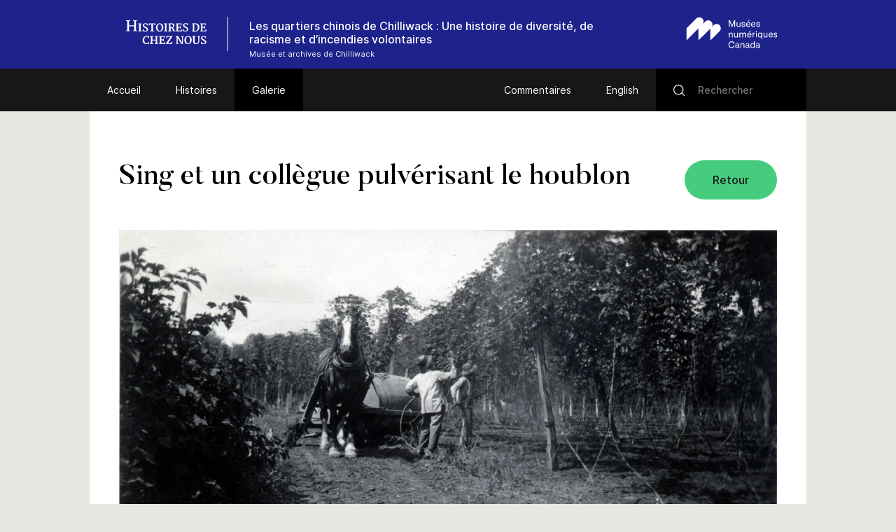

--- FILE ---
content_type: text/html; charset=UTF-8
request_url: https://www.histoiresdecheznous.ca/v2/chilliwacks-chinatowns_quartiers-chinois-chilliwack/galerie/sing-et-un-collegue-pulverisant-le-houblon/
body_size: 51630
content:
<!DOCTYPE html>
<html lang="fr-FR" class="no-js">
<head>
    <meta charset="UTF-8">
    <meta name="viewport" content="width=device-width">
    <link rel="profile" href="http://gmpg.org/xfn/11">
    <link rel="pingback" href="https://www.histoiresdecheznous.ca/v2/chilliwacks-chinatowns_quartiers-chinois-chilliwack/xmlrpc.php">

    <link rel="icon" type="image/png" sizes="36x36"  href="https://www.histoiresdecheznous.ca/v2/chilliwacks-chinatowns_quartiers-chinois-chilliwack/wp-content/themes/vmc/images/favicons/android-icon-36x36.png">
    <link rel="icon" type="image/png" sizes="48x48"  href="https://www.histoiresdecheznous.ca/v2/chilliwacks-chinatowns_quartiers-chinois-chilliwack/wp-content/themes/vmc/images/favicons/android-icon-48x48.png">
    <link rel="icon" type="image/png" sizes="72x72"  href="https://www.histoiresdecheznous.ca/v2/chilliwacks-chinatowns_quartiers-chinois-chilliwack/wp-content/themes/vmc/images/favicons/android-icon-72x72.png">
    <link rel="icon" type="image/png" sizes="96x96"  href="https://www.histoiresdecheznous.ca/v2/chilliwacks-chinatowns_quartiers-chinois-chilliwack/wp-content/themes/vmc/images/favicons/android-icon-96x96.png">
    <link rel="icon" type="image/png" sizes="144x144"  href="https://www.histoiresdecheznous.ca/v2/chilliwacks-chinatowns_quartiers-chinois-chilliwack/wp-content/themes/vmc/images/favicons/android-icon-144x144.png">
    <link rel="icon" type="image/png" sizes="192x192"  href="https://www.histoiresdecheznous.ca/v2/chilliwacks-chinatowns_quartiers-chinois-chilliwack/wp-content/themes/vmc/images/favicons/android-icon-192x192.png">
    <link rel="icon" type="image/png" sizes="256x256"  href="https://www.histoiresdecheznous.ca/v2/chilliwacks-chinatowns_quartiers-chinois-chilliwack/wp-content/themes/vmc/images/favicons/android-chrome-256x256.png">
    <link rel="apple-touch-icon" sizes="57x57" href="https://www.histoiresdecheznous.ca/v2/chilliwacks-chinatowns_quartiers-chinois-chilliwack/wp-content/themes/vmc/images/favicons/apple-icon-57x57.png">
    <link rel="apple-touch-icon" sizes="60x60" href="https://www.histoiresdecheznous.ca/v2/chilliwacks-chinatowns_quartiers-chinois-chilliwack/wp-content/themes/vmc/images/favicons/apple-icon-60x60.png">
    <link rel="apple-touch-icon" sizes="72x72" href="https://www.histoiresdecheznous.ca/v2/chilliwacks-chinatowns_quartiers-chinois-chilliwack/wp-content/themes/vmc/images/favicons/apple-icon-72x72.png">
    <link rel="apple-touch-icon" sizes="76x76" href="https://www.histoiresdecheznous.ca/v2/chilliwacks-chinatowns_quartiers-chinois-chilliwack/wp-content/themes/vmc/images/favicons/apple-icon-76x76.png">
    <link rel="apple-touch-icon" sizes="114x114" href="https://www.histoiresdecheznous.ca/v2/chilliwacks-chinatowns_quartiers-chinois-chilliwack/wp-content/themes/vmc/images/favicons/apple-icon-114x114.png">
    <link rel="apple-touch-icon" sizes="120x120" href="https://www.histoiresdecheznous.ca/v2/chilliwacks-chinatowns_quartiers-chinois-chilliwack/wp-content/themes/vmc/images/favicons/apple-icon-120x120.png">
    <link rel="apple-touch-icon" sizes="144x144" href="https://www.histoiresdecheznous.ca/v2/chilliwacks-chinatowns_quartiers-chinois-chilliwack/wp-content/themes/vmc/images/favicons/apple-icon-144x144.png">
    <link rel="apple-touch-icon" sizes="152x152" href="https://www.histoiresdecheznous.ca/v2/chilliwacks-chinatowns_quartiers-chinois-chilliwack/wp-content/themes/vmc/images/favicons/apple-icon-152x152.png">
    <link rel="apple-touch-icon" sizes="180x180" href="https://www.histoiresdecheznous.ca/v2/chilliwacks-chinatowns_quartiers-chinois-chilliwack/wp-content/themes/vmc/images/favicons/apple-icon-180x180.png">
    <link rel="icon" type="image/png" sizes="16x16" href="https://www.histoiresdecheznous.ca/v2/chilliwacks-chinatowns_quartiers-chinois-chilliwack/wp-content/themes/vmc/images/favicons/favicon-16x16.png">
    <link rel="icon" type="image/png" sizes="32x32" href="https://www.histoiresdecheznous.ca/v2/chilliwacks-chinatowns_quartiers-chinois-chilliwack/wp-content/themes/vmc/images/favicons/favicon-32x32.png">
    <link rel="icon" type="image/png" sizes="16x16" href="https://www.histoiresdecheznous.ca/v2/chilliwacks-chinatowns_quartiers-chinois-chilliwack/wp-content/themes/vmc/images/favicons/favicon-96x96.png">
    <meta name="msapplication-TileImage" content="https://www.histoiresdecheznous.ca/v2/chilliwacks-chinatowns_quartiers-chinois-chilliwack/wp-content/themes/vmc/images/favicons/ms-icon-70x70.png">
    <meta name="msapplication-TileImage" content="https://www.histoiresdecheznous.ca/v2/chilliwacks-chinatowns_quartiers-chinois-chilliwack/wp-content/themes/vmc/images/favicons/ms-icon-144x144.png">
    <meta name="msapplication-TileImage" content="https://www.histoiresdecheznous.ca/v2/chilliwacks-chinatowns_quartiers-chinois-chilliwack/wp-content/themes/vmc/images/favicons/ms-icon-150x150.png">
    <meta name="msapplication-TileImage" content="https://www.histoiresdecheznous.ca/v2/chilliwacks-chinatowns_quartiers-chinois-chilliwack/wp-content/themes/vmc/images/favicons/ms-icon-310x310.png">
    <link rel="manifest" href="https://www.histoiresdecheznous.ca/v2/chilliwacks-chinatowns_quartiers-chinois-chilliwack/wp-content/themes/vmc/images/favicons/manifest.json">
    <link rel="shortcut icon" href="https://www.histoiresdecheznous.ca/v2/chilliwacks-chinatowns_quartiers-chinois-chilliwack/wp-content/themes/vmc/images/favicons/favicon.ico" type="image/x-icon">
    <link rel="icon" href="https://www.histoiresdecheznous.ca/v2/chilliwacks-chinatowns_quartiers-chinois-chilliwack/wp-content/themes/vmc/images/favicons/favicon.ico" type="image/x-icon">

    <!--[if lt IE 9]>
    <script src="https://www.histoiresdecheznous.ca/v2/chilliwacks-chinatowns_quartiers-chinois-chilliwack/wp-content/themes/vmc/js/html5.js"></script>
    <![endif]-->
    <script>(function(){document.documentElement.className='js'})();</script>
    <script type="text/javascript">
        document.createElement('video');document.createElement('audio');document.createElement('track');
    </script>
    <noscript>
        <style type="text/css">
            #galerie {display:block !important;}
            #galerie .isotope {float:left !important;}
            #btn-goback {display:none !important;}
        </style>
    </noscript>
    <meta name='robots' content='index, follow, max-image-preview:large, max-snippet:-1, max-video-preview:-1' />
<link rel="alternate" hreflang="en" href="https://www.communitystories.ca/v2/chilliwacks-chinatowns_quartiers-chinois-chilliwack/gallery/sing-coworker-spraying-hops/" />
<link rel="alternate" hreflang="fr" href="https://www.histoiresdecheznous.ca/v2/chilliwacks-chinatowns_quartiers-chinois-chilliwack/galerie/sing-et-un-collegue-pulverisant-le-houblon/" />
<link rel="alternate" hreflang="x-default" href="https://www.communitystories.ca/v2/chilliwacks-chinatowns_quartiers-chinois-chilliwack/gallery/sing-coworker-spraying-hops/" />

	<!-- This site is optimized with the Yoast SEO plugin v21.4 - https://yoast.com/wordpress/plugins/seo/ -->
	<title>Sing et un collègue pulvérisant le houblon | Les quartiers chinois de Chilliwack : Une histoire de diversité, de racisme et d’incendies volontaires</title>
	<link rel="canonical" href="https://www.histoiresdecheznous.ca/v2/chilliwacks-chinatowns_quartiers-chinois-chilliwack/galerie/sing-et-un-collegue-pulverisant-le-houblon/" />
	<meta property="og:locale" content="fr_FR" />
	<meta property="og:type" content="article" />
	<meta property="og:title" content="Sing et un collègue pulvérisant le houblon | Les quartiers chinois de Chilliwack : Une histoire de diversité, de racisme et d’incendies volontaires" />
	<meta property="og:description" content="Sing (aussi appelé Ah Ling ou Him &#8211; né en 1865) a immigré au Canada en 1896 et s’est installé à Chilliwack. Il a travaillé aux « Hulbert Hop Gardens » et, [&hellip;]" />
	<meta property="og:url" content="https://www.histoiresdecheznous.ca/v2/chilliwacks-chinatowns_quartiers-chinois-chilliwack/galerie/sing-et-un-collegue-pulverisant-le-houblon/" />
	<meta property="og:site_name" content="Les quartiers chinois de Chilliwack : Une histoire de diversité, de racisme et d’incendies volontaires" />
	<meta property="article:modified_time" content="2018-12-18T22:27:25+00:00" />
	<meta property="og:image" content="https://www.histoiresdecheznous.ca/v2/chilliwacks-chinatowns_quartiers-chinois-chilliwack/wp-content/uploads/sites/55/2018/10/1987013004_watermarked.jpg" />
	<meta property="og:image:width" content="2589" />
	<meta property="og:image:height" content="1452" />
	<meta property="og:image:type" content="image/jpeg" />
	<meta name="twitter:card" content="summary_large_image" />
	<script type="application/ld+json" class="yoast-schema-graph">{"@context":"https://schema.org","@graph":[{"@type":"WebPage","@id":"https://www.histoiresdecheznous.ca/v2/chilliwacks-chinatowns_quartiers-chinois-chilliwack/galerie/sing-et-un-collegue-pulverisant-le-houblon/","url":"https://www.histoiresdecheznous.ca/v2/chilliwacks-chinatowns_quartiers-chinois-chilliwack/galerie/sing-et-un-collegue-pulverisant-le-houblon/","name":"Sing et un collègue pulvérisant le houblon | Les quartiers chinois de Chilliwack : Une histoire de diversité, de racisme et d’incendies volontaires","isPartOf":{"@id":"https://www.communitystories.ca/v2/chilliwacks-chinatowns_quartiers-chinois-chilliwack/#website"},"primaryImageOfPage":{"@id":"https://www.histoiresdecheznous.ca/v2/chilliwacks-chinatowns_quartiers-chinois-chilliwack/galerie/sing-et-un-collegue-pulverisant-le-houblon/#primaryimage"},"image":{"@id":"https://www.histoiresdecheznous.ca/v2/chilliwacks-chinatowns_quartiers-chinois-chilliwack/galerie/sing-et-un-collegue-pulverisant-le-houblon/#primaryimage"},"thumbnailUrl":"https://www.histoiresdecheznous.ca/v2/chilliwacks-chinatowns_quartiers-chinois-chilliwack/wp-content/uploads/sites/55/2018/10/1987013004_watermarked.jpg","datePublished":"2018-10-22T22:20:02+00:00","dateModified":"2018-12-18T22:27:25+00:00","breadcrumb":{"@id":"https://www.histoiresdecheznous.ca/v2/chilliwacks-chinatowns_quartiers-chinois-chilliwack/galerie/sing-et-un-collegue-pulverisant-le-houblon/#breadcrumb"},"inLanguage":"fr-FR","potentialAction":[{"@type":"ReadAction","target":["https://www.histoiresdecheznous.ca/v2/chilliwacks-chinatowns_quartiers-chinois-chilliwack/galerie/sing-et-un-collegue-pulverisant-le-houblon/"]}]},{"@type":"ImageObject","inLanguage":"fr-FR","@id":"https://www.histoiresdecheznous.ca/v2/chilliwacks-chinatowns_quartiers-chinois-chilliwack/galerie/sing-et-un-collegue-pulverisant-le-houblon/#primaryimage","url":"https://www.histoiresdecheznous.ca/v2/chilliwacks-chinatowns_quartiers-chinois-chilliwack/wp-content/uploads/sites/55/2018/10/1987013004_watermarked.jpg","contentUrl":"https://www.histoiresdecheznous.ca/v2/chilliwacks-chinatowns_quartiers-chinois-chilliwack/wp-content/uploads/sites/55/2018/10/1987013004_watermarked.jpg","width":2589,"height":1452,"caption":"Black and white photograph of two men spraying hops in a field with horse and wagon"},{"@type":"BreadcrumbList","@id":"https://www.histoiresdecheznous.ca/v2/chilliwacks-chinatowns_quartiers-chinois-chilliwack/galerie/sing-et-un-collegue-pulverisant-le-houblon/#breadcrumb","itemListElement":[{"@type":"ListItem","position":1,"name":"Home","item":"https://www.histoiresdecheznous.ca/v2/chilliwacks-chinatowns_quartiers-chinois-chilliwack/"},{"@type":"ListItem","position":2,"name":"Gallery","item":"https://www.communitystories.ca/v2/chilliwacks-chinatowns_quartiers-chinois-chilliwack/gallery/"},{"@type":"ListItem","position":3,"name":"Sing et un collègue pulvérisant le houblon"}]},{"@type":"WebSite","@id":"https://www.communitystories.ca/v2/chilliwacks-chinatowns_quartiers-chinois-chilliwack/#website","url":"https://www.communitystories.ca/v2/chilliwacks-chinatowns_quartiers-chinois-chilliwack/","name":"Les quartiers chinois de Chilliwack : Une histoire de diversité, de racisme et d’incendies volontaires","description":"Just another CMCC-VMC Sites site","potentialAction":[{"@type":"SearchAction","target":{"@type":"EntryPoint","urlTemplate":"https://www.communitystories.ca/v2/chilliwacks-chinatowns_quartiers-chinois-chilliwack/?s={search_term_string}"},"query-input":"required name=search_term_string"}],"inLanguage":"fr-FR"}]}</script>
	<!-- / Yoast SEO plugin. -->


<link rel='dns-prefetch' href='//www.communitystories.ca' />
<link rel='dns-prefetch' href='//ajax.googleapis.com' />
<link rel='dns-prefetch' href='//cdnjs.cloudflare.com' />
		<!-- This site uses the Google Analytics by MonsterInsights plugin v8.20.1 - Using Analytics tracking - https://www.monsterinsights.com/ -->
							<script src="//www.googletagmanager.com/gtag/js?id=G-77S97Z78MG"  data-cfasync="false" data-wpfc-render="false" type="text/javascript" async></script>
			<script data-cfasync="false" data-wpfc-render="false" type="text/javascript">
				var mi_version = '8.20.1';
				var mi_track_user = true;
				var mi_no_track_reason = '';
				
								var disableStrs = [
										'ga-disable-G-77S97Z78MG',
									];

				/* Function to detect opted out users */
				function __gtagTrackerIsOptedOut() {
					for (var index = 0; index < disableStrs.length; index++) {
						if (document.cookie.indexOf(disableStrs[index] + '=true') > -1) {
							return true;
						}
					}

					return false;
				}

				/* Disable tracking if the opt-out cookie exists. */
				if (__gtagTrackerIsOptedOut()) {
					for (var index = 0; index < disableStrs.length; index++) {
						window[disableStrs[index]] = true;
					}
				}

				/* Opt-out function */
				function __gtagTrackerOptout() {
					for (var index = 0; index < disableStrs.length; index++) {
						document.cookie = disableStrs[index] + '=true; expires=Thu, 31 Dec 2099 23:59:59 UTC; path=/';
						window[disableStrs[index]] = true;
					}
				}

				if ('undefined' === typeof gaOptout) {
					function gaOptout() {
						__gtagTrackerOptout();
					}
				}
								window.dataLayer = window.dataLayer || [];

				window.MonsterInsightsDualTracker = {
					helpers: {},
					trackers: {},
				};
				if (mi_track_user) {
					function __gtagDataLayer() {
						dataLayer.push(arguments);
					}

					function __gtagTracker(type, name, parameters) {
						if (!parameters) {
							parameters = {};
						}

						if (parameters.send_to) {
							__gtagDataLayer.apply(null, arguments);
							return;
						}

						if (type === 'event') {
														parameters.send_to = monsterinsights_frontend.v4_id;
							var hookName = name;
							if (typeof parameters['event_category'] !== 'undefined') {
								hookName = parameters['event_category'] + ':' + name;
							}

							if (typeof MonsterInsightsDualTracker.trackers[hookName] !== 'undefined') {
								MonsterInsightsDualTracker.trackers[hookName](parameters);
							} else {
								__gtagDataLayer('event', name, parameters);
							}
							
						} else {
							__gtagDataLayer.apply(null, arguments);
						}
					}

					__gtagTracker('js', new Date());
					__gtagTracker('set', {
						'developer_id.dZGIzZG': true,
											});
										__gtagTracker('config', 'G-77S97Z78MG', {"forceSSL":"true"} );
															window.gtag = __gtagTracker;										(function () {
						/* https://developers.google.com/analytics/devguides/collection/analyticsjs/ */
						/* ga and __gaTracker compatibility shim. */
						var noopfn = function () {
							return null;
						};
						var newtracker = function () {
							return new Tracker();
						};
						var Tracker = function () {
							return null;
						};
						var p = Tracker.prototype;
						p.get = noopfn;
						p.set = noopfn;
						p.send = function () {
							var args = Array.prototype.slice.call(arguments);
							args.unshift('send');
							__gaTracker.apply(null, args);
						};
						var __gaTracker = function () {
							var len = arguments.length;
							if (len === 0) {
								return;
							}
							var f = arguments[len - 1];
							if (typeof f !== 'object' || f === null || typeof f.hitCallback !== 'function') {
								if ('send' === arguments[0]) {
									var hitConverted, hitObject = false, action;
									if ('event' === arguments[1]) {
										if ('undefined' !== typeof arguments[3]) {
											hitObject = {
												'eventAction': arguments[3],
												'eventCategory': arguments[2],
												'eventLabel': arguments[4],
												'value': arguments[5] ? arguments[5] : 1,
											}
										}
									}
									if ('pageview' === arguments[1]) {
										if ('undefined' !== typeof arguments[2]) {
											hitObject = {
												'eventAction': 'page_view',
												'page_path': arguments[2],
											}
										}
									}
									if (typeof arguments[2] === 'object') {
										hitObject = arguments[2];
									}
									if (typeof arguments[5] === 'object') {
										Object.assign(hitObject, arguments[5]);
									}
									if ('undefined' !== typeof arguments[1].hitType) {
										hitObject = arguments[1];
										if ('pageview' === hitObject.hitType) {
											hitObject.eventAction = 'page_view';
										}
									}
									if (hitObject) {
										action = 'timing' === arguments[1].hitType ? 'timing_complete' : hitObject.eventAction;
										hitConverted = mapArgs(hitObject);
										__gtagTracker('event', action, hitConverted);
									}
								}
								return;
							}

							function mapArgs(args) {
								var arg, hit = {};
								var gaMap = {
									'eventCategory': 'event_category',
									'eventAction': 'event_action',
									'eventLabel': 'event_label',
									'eventValue': 'event_value',
									'nonInteraction': 'non_interaction',
									'timingCategory': 'event_category',
									'timingVar': 'name',
									'timingValue': 'value',
									'timingLabel': 'event_label',
									'page': 'page_path',
									'location': 'page_location',
									'title': 'page_title',
								};
								for (arg in args) {
																		if (!(!args.hasOwnProperty(arg) || !gaMap.hasOwnProperty(arg))) {
										hit[gaMap[arg]] = args[arg];
									} else {
										hit[arg] = args[arg];
									}
								}
								return hit;
							}

							try {
								f.hitCallback();
							} catch (ex) {
							}
						};
						__gaTracker.create = newtracker;
						__gaTracker.getByName = newtracker;
						__gaTracker.getAll = function () {
							return [];
						};
						__gaTracker.remove = noopfn;
						__gaTracker.loaded = true;
						window['__gaTracker'] = __gaTracker;
					})();
									} else {
										console.log("");
					(function () {
						function __gtagTracker() {
							return null;
						}

						window['__gtagTracker'] = __gtagTracker;
						window['gtag'] = __gtagTracker;
					})();
									}
			</script>
				<!-- / Google Analytics by MonsterInsights -->
		<script type="text/javascript">
/* <![CDATA[ */
window._wpemojiSettings = {"baseUrl":"https:\/\/s.w.org\/images\/core\/emoji\/15.0.3\/72x72\/","ext":".png","svgUrl":"https:\/\/s.w.org\/images\/core\/emoji\/15.0.3\/svg\/","svgExt":".svg","source":{"concatemoji":"https:\/\/www.histoiresdecheznous.ca\/v2\/chilliwacks-chinatowns_quartiers-chinois-chilliwack\/wp-includes\/js\/wp-emoji-release.min.js?ver=6.5.5"}};
/*! This file is auto-generated */
!function(i,n){var o,s,e;function c(e){try{var t={supportTests:e,timestamp:(new Date).valueOf()};sessionStorage.setItem(o,JSON.stringify(t))}catch(e){}}function p(e,t,n){e.clearRect(0,0,e.canvas.width,e.canvas.height),e.fillText(t,0,0);var t=new Uint32Array(e.getImageData(0,0,e.canvas.width,e.canvas.height).data),r=(e.clearRect(0,0,e.canvas.width,e.canvas.height),e.fillText(n,0,0),new Uint32Array(e.getImageData(0,0,e.canvas.width,e.canvas.height).data));return t.every(function(e,t){return e===r[t]})}function u(e,t,n){switch(t){case"flag":return n(e,"\ud83c\udff3\ufe0f\u200d\u26a7\ufe0f","\ud83c\udff3\ufe0f\u200b\u26a7\ufe0f")?!1:!n(e,"\ud83c\uddfa\ud83c\uddf3","\ud83c\uddfa\u200b\ud83c\uddf3")&&!n(e,"\ud83c\udff4\udb40\udc67\udb40\udc62\udb40\udc65\udb40\udc6e\udb40\udc67\udb40\udc7f","\ud83c\udff4\u200b\udb40\udc67\u200b\udb40\udc62\u200b\udb40\udc65\u200b\udb40\udc6e\u200b\udb40\udc67\u200b\udb40\udc7f");case"emoji":return!n(e,"\ud83d\udc26\u200d\u2b1b","\ud83d\udc26\u200b\u2b1b")}return!1}function f(e,t,n){var r="undefined"!=typeof WorkerGlobalScope&&self instanceof WorkerGlobalScope?new OffscreenCanvas(300,150):i.createElement("canvas"),a=r.getContext("2d",{willReadFrequently:!0}),o=(a.textBaseline="top",a.font="600 32px Arial",{});return e.forEach(function(e){o[e]=t(a,e,n)}),o}function t(e){var t=i.createElement("script");t.src=e,t.defer=!0,i.head.appendChild(t)}"undefined"!=typeof Promise&&(o="wpEmojiSettingsSupports",s=["flag","emoji"],n.supports={everything:!0,everythingExceptFlag:!0},e=new Promise(function(e){i.addEventListener("DOMContentLoaded",e,{once:!0})}),new Promise(function(t){var n=function(){try{var e=JSON.parse(sessionStorage.getItem(o));if("object"==typeof e&&"number"==typeof e.timestamp&&(new Date).valueOf()<e.timestamp+604800&&"object"==typeof e.supportTests)return e.supportTests}catch(e){}return null}();if(!n){if("undefined"!=typeof Worker&&"undefined"!=typeof OffscreenCanvas&&"undefined"!=typeof URL&&URL.createObjectURL&&"undefined"!=typeof Blob)try{var e="postMessage("+f.toString()+"("+[JSON.stringify(s),u.toString(),p.toString()].join(",")+"));",r=new Blob([e],{type:"text/javascript"}),a=new Worker(URL.createObjectURL(r),{name:"wpTestEmojiSupports"});return void(a.onmessage=function(e){c(n=e.data),a.terminate(),t(n)})}catch(e){}c(n=f(s,u,p))}t(n)}).then(function(e){for(var t in e)n.supports[t]=e[t],n.supports.everything=n.supports.everything&&n.supports[t],"flag"!==t&&(n.supports.everythingExceptFlag=n.supports.everythingExceptFlag&&n.supports[t]);n.supports.everythingExceptFlag=n.supports.everythingExceptFlag&&!n.supports.flag,n.DOMReady=!1,n.readyCallback=function(){n.DOMReady=!0}}).then(function(){return e}).then(function(){var e;n.supports.everything||(n.readyCallback(),(e=n.source||{}).concatemoji?t(e.concatemoji):e.wpemoji&&e.twemoji&&(t(e.twemoji),t(e.wpemoji)))}))}((window,document),window._wpemojiSettings);
/* ]]> */
</script>
<style id='wp-emoji-styles-inline-css' type='text/css'>

	img.wp-smiley, img.emoji {
		display: inline !important;
		border: none !important;
		box-shadow: none !important;
		height: 1em !important;
		width: 1em !important;
		margin: 0 0.07em !important;
		vertical-align: -0.1em !important;
		background: none !important;
		padding: 0 !important;
	}
</style>
<link rel='stylesheet' id='wp-block-library-css' href='https://www.histoiresdecheznous.ca/v2/chilliwacks-chinatowns_quartiers-chinois-chilliwack/wp-includes/css/dist/block-library/style.min.css?ver=6.5.5' type='text/css' media='all' />
<style id='classic-theme-styles-inline-css' type='text/css'>
/*! This file is auto-generated */
.wp-block-button__link{color:#fff;background-color:#32373c;border-radius:9999px;box-shadow:none;text-decoration:none;padding:calc(.667em + 2px) calc(1.333em + 2px);font-size:1.125em}.wp-block-file__button{background:#32373c;color:#fff;text-decoration:none}
</style>
<style id='global-styles-inline-css' type='text/css'>
body{--wp--preset--color--black: #000000;--wp--preset--color--cyan-bluish-gray: #abb8c3;--wp--preset--color--white: #ffffff;--wp--preset--color--pale-pink: #f78da7;--wp--preset--color--vivid-red: #cf2e2e;--wp--preset--color--luminous-vivid-orange: #ff6900;--wp--preset--color--luminous-vivid-amber: #fcb900;--wp--preset--color--light-green-cyan: #7bdcb5;--wp--preset--color--vivid-green-cyan: #00d084;--wp--preset--color--pale-cyan-blue: #8ed1fc;--wp--preset--color--vivid-cyan-blue: #0693e3;--wp--preset--color--vivid-purple: #9b51e0;--wp--preset--gradient--vivid-cyan-blue-to-vivid-purple: linear-gradient(135deg,rgba(6,147,227,1) 0%,rgb(155,81,224) 100%);--wp--preset--gradient--light-green-cyan-to-vivid-green-cyan: linear-gradient(135deg,rgb(122,220,180) 0%,rgb(0,208,130) 100%);--wp--preset--gradient--luminous-vivid-amber-to-luminous-vivid-orange: linear-gradient(135deg,rgba(252,185,0,1) 0%,rgba(255,105,0,1) 100%);--wp--preset--gradient--luminous-vivid-orange-to-vivid-red: linear-gradient(135deg,rgba(255,105,0,1) 0%,rgb(207,46,46) 100%);--wp--preset--gradient--very-light-gray-to-cyan-bluish-gray: linear-gradient(135deg,rgb(238,238,238) 0%,rgb(169,184,195) 100%);--wp--preset--gradient--cool-to-warm-spectrum: linear-gradient(135deg,rgb(74,234,220) 0%,rgb(151,120,209) 20%,rgb(207,42,186) 40%,rgb(238,44,130) 60%,rgb(251,105,98) 80%,rgb(254,248,76) 100%);--wp--preset--gradient--blush-light-purple: linear-gradient(135deg,rgb(255,206,236) 0%,rgb(152,150,240) 100%);--wp--preset--gradient--blush-bordeaux: linear-gradient(135deg,rgb(254,205,165) 0%,rgb(254,45,45) 50%,rgb(107,0,62) 100%);--wp--preset--gradient--luminous-dusk: linear-gradient(135deg,rgb(255,203,112) 0%,rgb(199,81,192) 50%,rgb(65,88,208) 100%);--wp--preset--gradient--pale-ocean: linear-gradient(135deg,rgb(255,245,203) 0%,rgb(182,227,212) 50%,rgb(51,167,181) 100%);--wp--preset--gradient--electric-grass: linear-gradient(135deg,rgb(202,248,128) 0%,rgb(113,206,126) 100%);--wp--preset--gradient--midnight: linear-gradient(135deg,rgb(2,3,129) 0%,rgb(40,116,252) 100%);--wp--preset--font-size--small: 13px;--wp--preset--font-size--medium: 20px;--wp--preset--font-size--large: 36px;--wp--preset--font-size--x-large: 42px;--wp--preset--spacing--20: 0.44rem;--wp--preset--spacing--30: 0.67rem;--wp--preset--spacing--40: 1rem;--wp--preset--spacing--50: 1.5rem;--wp--preset--spacing--60: 2.25rem;--wp--preset--spacing--70: 3.38rem;--wp--preset--spacing--80: 5.06rem;--wp--preset--shadow--natural: 6px 6px 9px rgba(0, 0, 0, 0.2);--wp--preset--shadow--deep: 12px 12px 50px rgba(0, 0, 0, 0.4);--wp--preset--shadow--sharp: 6px 6px 0px rgba(0, 0, 0, 0.2);--wp--preset--shadow--outlined: 6px 6px 0px -3px rgba(255, 255, 255, 1), 6px 6px rgba(0, 0, 0, 1);--wp--preset--shadow--crisp: 6px 6px 0px rgba(0, 0, 0, 1);}:where(.is-layout-flex){gap: 0.5em;}:where(.is-layout-grid){gap: 0.5em;}body .is-layout-flex{display: flex;}body .is-layout-flex{flex-wrap: wrap;align-items: center;}body .is-layout-flex > *{margin: 0;}body .is-layout-grid{display: grid;}body .is-layout-grid > *{margin: 0;}:where(.wp-block-columns.is-layout-flex){gap: 2em;}:where(.wp-block-columns.is-layout-grid){gap: 2em;}:where(.wp-block-post-template.is-layout-flex){gap: 1.25em;}:where(.wp-block-post-template.is-layout-grid){gap: 1.25em;}.has-black-color{color: var(--wp--preset--color--black) !important;}.has-cyan-bluish-gray-color{color: var(--wp--preset--color--cyan-bluish-gray) !important;}.has-white-color{color: var(--wp--preset--color--white) !important;}.has-pale-pink-color{color: var(--wp--preset--color--pale-pink) !important;}.has-vivid-red-color{color: var(--wp--preset--color--vivid-red) !important;}.has-luminous-vivid-orange-color{color: var(--wp--preset--color--luminous-vivid-orange) !important;}.has-luminous-vivid-amber-color{color: var(--wp--preset--color--luminous-vivid-amber) !important;}.has-light-green-cyan-color{color: var(--wp--preset--color--light-green-cyan) !important;}.has-vivid-green-cyan-color{color: var(--wp--preset--color--vivid-green-cyan) !important;}.has-pale-cyan-blue-color{color: var(--wp--preset--color--pale-cyan-blue) !important;}.has-vivid-cyan-blue-color{color: var(--wp--preset--color--vivid-cyan-blue) !important;}.has-vivid-purple-color{color: var(--wp--preset--color--vivid-purple) !important;}.has-black-background-color{background-color: var(--wp--preset--color--black) !important;}.has-cyan-bluish-gray-background-color{background-color: var(--wp--preset--color--cyan-bluish-gray) !important;}.has-white-background-color{background-color: var(--wp--preset--color--white) !important;}.has-pale-pink-background-color{background-color: var(--wp--preset--color--pale-pink) !important;}.has-vivid-red-background-color{background-color: var(--wp--preset--color--vivid-red) !important;}.has-luminous-vivid-orange-background-color{background-color: var(--wp--preset--color--luminous-vivid-orange) !important;}.has-luminous-vivid-amber-background-color{background-color: var(--wp--preset--color--luminous-vivid-amber) !important;}.has-light-green-cyan-background-color{background-color: var(--wp--preset--color--light-green-cyan) !important;}.has-vivid-green-cyan-background-color{background-color: var(--wp--preset--color--vivid-green-cyan) !important;}.has-pale-cyan-blue-background-color{background-color: var(--wp--preset--color--pale-cyan-blue) !important;}.has-vivid-cyan-blue-background-color{background-color: var(--wp--preset--color--vivid-cyan-blue) !important;}.has-vivid-purple-background-color{background-color: var(--wp--preset--color--vivid-purple) !important;}.has-black-border-color{border-color: var(--wp--preset--color--black) !important;}.has-cyan-bluish-gray-border-color{border-color: var(--wp--preset--color--cyan-bluish-gray) !important;}.has-white-border-color{border-color: var(--wp--preset--color--white) !important;}.has-pale-pink-border-color{border-color: var(--wp--preset--color--pale-pink) !important;}.has-vivid-red-border-color{border-color: var(--wp--preset--color--vivid-red) !important;}.has-luminous-vivid-orange-border-color{border-color: var(--wp--preset--color--luminous-vivid-orange) !important;}.has-luminous-vivid-amber-border-color{border-color: var(--wp--preset--color--luminous-vivid-amber) !important;}.has-light-green-cyan-border-color{border-color: var(--wp--preset--color--light-green-cyan) !important;}.has-vivid-green-cyan-border-color{border-color: var(--wp--preset--color--vivid-green-cyan) !important;}.has-pale-cyan-blue-border-color{border-color: var(--wp--preset--color--pale-cyan-blue) !important;}.has-vivid-cyan-blue-border-color{border-color: var(--wp--preset--color--vivid-cyan-blue) !important;}.has-vivid-purple-border-color{border-color: var(--wp--preset--color--vivid-purple) !important;}.has-vivid-cyan-blue-to-vivid-purple-gradient-background{background: var(--wp--preset--gradient--vivid-cyan-blue-to-vivid-purple) !important;}.has-light-green-cyan-to-vivid-green-cyan-gradient-background{background: var(--wp--preset--gradient--light-green-cyan-to-vivid-green-cyan) !important;}.has-luminous-vivid-amber-to-luminous-vivid-orange-gradient-background{background: var(--wp--preset--gradient--luminous-vivid-amber-to-luminous-vivid-orange) !important;}.has-luminous-vivid-orange-to-vivid-red-gradient-background{background: var(--wp--preset--gradient--luminous-vivid-orange-to-vivid-red) !important;}.has-very-light-gray-to-cyan-bluish-gray-gradient-background{background: var(--wp--preset--gradient--very-light-gray-to-cyan-bluish-gray) !important;}.has-cool-to-warm-spectrum-gradient-background{background: var(--wp--preset--gradient--cool-to-warm-spectrum) !important;}.has-blush-light-purple-gradient-background{background: var(--wp--preset--gradient--blush-light-purple) !important;}.has-blush-bordeaux-gradient-background{background: var(--wp--preset--gradient--blush-bordeaux) !important;}.has-luminous-dusk-gradient-background{background: var(--wp--preset--gradient--luminous-dusk) !important;}.has-pale-ocean-gradient-background{background: var(--wp--preset--gradient--pale-ocean) !important;}.has-electric-grass-gradient-background{background: var(--wp--preset--gradient--electric-grass) !important;}.has-midnight-gradient-background{background: var(--wp--preset--gradient--midnight) !important;}.has-small-font-size{font-size: var(--wp--preset--font-size--small) !important;}.has-medium-font-size{font-size: var(--wp--preset--font-size--medium) !important;}.has-large-font-size{font-size: var(--wp--preset--font-size--large) !important;}.has-x-large-font-size{font-size: var(--wp--preset--font-size--x-large) !important;}
.wp-block-navigation a:where(:not(.wp-element-button)){color: inherit;}
:where(.wp-block-post-template.is-layout-flex){gap: 1.25em;}:where(.wp-block-post-template.is-layout-grid){gap: 1.25em;}
:where(.wp-block-columns.is-layout-flex){gap: 2em;}:where(.wp-block-columns.is-layout-grid){gap: 2em;}
.wp-block-pullquote{font-size: 1.5em;line-height: 1.6;}
</style>
<link rel='stylesheet' id='vmc-style-css' href='https://www.histoiresdecheznous.ca/v2/chilliwacks-chinatowns_quartiers-chinois-chilliwack/wp-content/themes/vmc/style.css?ver=1.0.0' type='text/css' media='all' />
<link rel='stylesheet' id='vmc-print-css-css' href='https://www.histoiresdecheznous.ca/v2/chilliwacks-chinatowns_quartiers-chinois-chilliwack/wp-content/themes/vmc/style-print.css?ver=1.0.0' type='text/css' media='print' />
<link rel='stylesheet' id='vmc-fontawesome-css' href='https://cdnjs.cloudflare.com/ajax/libs/font-awesome/5.13.0/css/all.min.css?ver=6.5.5' type='text/css' media='all' />
<link rel='stylesheet' id='mediaelement-css' href='https://www.histoiresdecheznous.ca/v2/chilliwacks-chinatowns_quartiers-chinois-chilliwack/wp-includes/js/mediaelement/mediaelementplayer-legacy.min.css?ver=4.2.17' type='text/css' media='all' />
<link rel='stylesheet' id='wp-mediaelement-css' href='https://www.histoiresdecheznous.ca/v2/chilliwacks-chinatowns_quartiers-chinois-chilliwack/wp-includes/js/mediaelement/wp-mediaelement.min.css?ver=6.5.5' type='text/css' media='all' />
<script type="text/javascript" src="https://www.histoiresdecheznous.ca/v2/chilliwacks-chinatowns_quartiers-chinois-chilliwack/wp-content/plugins/google-analytics-for-wordpress/assets/js/frontend-gtag.min.js?ver=8.20.1" id="monsterinsights-frontend-script-js"></script>
<script data-cfasync="false" data-wpfc-render="false" type="text/javascript" id='monsterinsights-frontend-script-js-extra'>/* <![CDATA[ */
var monsterinsights_frontend = {"js_events_tracking":"true","download_extensions":"doc,pdf,ppt,zip,xls,docx,pptx,xlsx","inbound_paths":"[]","home_url":"https:\/\/www.histoiresdecheznous.ca\/v2\/chilliwacks-chinatowns_quartiers-chinois-chilliwack\/","hash_tracking":"false","v4_id":"G-77S97Z78MG"};/* ]]> */
</script>
<script type="text/javascript" src="https://www.histoiresdecheznous.ca/v2/chilliwacks-chinatowns_quartiers-chinois-chilliwack/wp-content/plugins/sitepress-multilingual-cms/templates/language-switchers/legacy-dropdown/script.min.js?ver=1" id="wpml-legacy-dropdown-0-js"></script>
<script type="text/javascript" src="https://www.histoiresdecheznous.ca/v2/chilliwacks-chinatowns_quartiers-chinois-chilliwack/wp-content/mu-plugins/tp1-project/js/modernizr.js?ver=2.6.2" id="modernizr-js"></script>
<script type="text/javascript" src="https://ajax.googleapis.com/ajax/libs/jquery/2.0.2/jquery.min.js?ver=2.0.2" id="jquery-js"></script>
<script type="text/javascript" id="project-script-js-extra">
/* <![CDATA[ */
var project_script = {"home_url":"https:\/\/www.histoiresdecheznous.ca\/v2\/chilliwacks-chinatowns_quartiers-chinois-chilliwack\/"};
/* ]]> */
</script>
<script type="text/javascript" src="https://www.histoiresdecheznous.ca/v2/chilliwacks-chinatowns_quartiers-chinois-chilliwack/wp-content/mu-plugins/tp1-project/js/script.js?ver=6.5.5" id="project-script-js"></script>
<script type="text/javascript" src="https://www.histoiresdecheznous.ca/v2/chilliwacks-chinatowns_quartiers-chinois-chilliwack/wp-content/themes/vmc/js/isotope.pkgd.min.js?ver=1" id="vmc-isotope-js"></script>
<script type="text/javascript" src="https://www.histoiresdecheznous.ca/v2/chilliwacks-chinatowns_quartiers-chinois-chilliwack/wp-content/themes/vmc/js/imagesloaded.pkgd.min.js?ver=1" id="vmc-imagesloaded-js"></script>
<script type="text/javascript" id="wpml-xdomain-data-js-extra">
/* <![CDATA[ */
var wpml_xdomain_data = {"css_selector":"wpml-ls-item","ajax_url":"https:\/\/www.histoiresdecheznous.ca\/v2\/chilliwacks-chinatowns_quartiers-chinois-chilliwack\/wp-admin\/admin-ajax.php","current_lang":"fr","_nonce":"9ee4f0dd81"};
/* ]]> */
</script>
<script type="text/javascript" src="https://www.histoiresdecheznous.ca/v2/chilliwacks-chinatowns_quartiers-chinois-chilliwack/wp-content/plugins/sitepress-multilingual-cms/res/js/xdomain-data.js?ver=4.6.6" id="wpml-xdomain-data-js"></script>
<link rel="https://api.w.org/" href="https://www.histoiresdecheznous.ca/v2/chilliwacks-chinatowns_quartiers-chinois-chilliwack/wp-json/" /><link rel="EditURI" type="application/rsd+xml" title="RSD" href="https://www.histoiresdecheznous.ca/v2/chilliwacks-chinatowns_quartiers-chinois-chilliwack/xmlrpc.php?rsd" />
<link rel='shortlink' href='https://www.histoiresdecheznous.ca/v2/chilliwacks-chinatowns_quartiers-chinois-chilliwack/?p=422' />
<link rel="alternate" type="application/json+oembed" href="https://www.histoiresdecheznous.ca/v2/chilliwacks-chinatowns_quartiers-chinois-chilliwack/wp-json/oembed/1.0/embed?url=https%3A%2F%2Fwww.histoiresdecheznous.ca%2Fv2%2Fchilliwacks-chinatowns_quartiers-chinois-chilliwack%2Fgalerie%2Fsing-et-un-collegue-pulverisant-le-houblon%2F" />
<link rel="alternate" type="text/xml+oembed" href="https://www.histoiresdecheznous.ca/v2/chilliwacks-chinatowns_quartiers-chinois-chilliwack/wp-json/oembed/1.0/embed?url=https%3A%2F%2Fwww.histoiresdecheznous.ca%2Fv2%2Fchilliwacks-chinatowns_quartiers-chinois-chilliwack%2Fgalerie%2Fsing-et-un-collegue-pulverisant-le-houblon%2F&#038;format=xml" />
<meta name="generator" content="WPML ver:4.6.6 stt:1,4;" />
        <style type="text/css" media="all">
            #wpadminbar>#wp-toolbar>#wp-admin-bar-root-default>#wp-admin-bar-wp-logo .ab-icon {
                background: url(https://www.histoiresdecheznous.ca/v2/chilliwacks-chinatowns_quartiers-chinois-chilliwack/wp-content/themes/vmc/images/favicon.png) center center no-repeat !important;
                background-size: 20px 20px !important;
                width: 25px !important;
            }
            #wp-admin-bar-wp-logo>.ab-item span.ab-icon:before {content: '' !important}
        </style>
    </head>
<body class="gallery-template-default single single-gallery postid-422">
<div id="skip-content"><a href="#main-ct">Passer au contenu principal</a></div>
<div id="page">

    <input type="checkbox" id="menu-cbx">
    <label id="menu-toggle" for="menu-cbx"><span></span></label>

    <header id="site-header">
        <div class="container clearfix">
                        <div class="header-logos">
                <a id="site-logo" href="/" title="Histoires de chez nous">
                  <img alt="Histoires de chez nous" src="https://www.histoiresdecheznous.ca/v2/chilliwacks-chinatowns_quartiers-chinois-chilliwack/wp-content/themes/vmc/images/logocm_fr.svg">
                </a>
                                <a id="vmc-logo-header" class="hide480" href="https://www.museesnumeriques.ca" title="Musées numériques Canada" target="_blank">
                  <img src="https://www.histoiresdecheznous.ca/v2/chilliwacks-chinatowns_quartiers-chinois-chilliwack/wp-content/themes/vmc/images/logofr.svg" alt="Musées numériques Canada">
                </a>
            </div>
            <p class="site-description">
                <span class="hide480">Les quartiers chinois de Chilliwack : Une histoire de diversité, de racisme et d’incendies volontaires</span>
                <span class="show480">Les quartiers chinois de Chilliwack : Une histoire de diversité, de racisme et d’incendies volontaires</span>
                                   <span class="nobold">Musée et archives de Chilliwack</span>
                            </p>
        </div>
    </header>

    <nav>
        <div class="container">
                                    <ul>
                <li><a href="https://www.histoiresdecheznous.ca/v2/chilliwacks-chinatowns_quartiers-chinois-chilliwack/" >Accueil</a> </li>
                <li class="hide480">
                    <a href="https://www.histoiresdecheznous.ca/v2/chilliwacks-chinatowns_quartiers-chinois-chilliwack/histoire/oui-chilliwack-avait-un-quartier-chinois/" >Histoires</a>
                </li>
                <li class="show480">
                    <a class="trigger">Histoire</a>
                    <ul>
                        <li><a href="https://www.histoiresdecheznous.ca/v2/chilliwacks-chinatowns_quartiers-chinois-chilliwack/histoire/oui-chilliwack-avait-un-quartier-chinois/">Oui ! Il y avait un quartier chinois à Chilliwack</a></li><li><a href="https://www.histoiresdecheznous.ca/v2/chilliwacks-chinatowns_quartiers-chinois-chilliwack/histoire/le-quartier-chinois-nord/">Le quartier chinois nord</a></li><li><a href="https://www.histoiresdecheznous.ca/v2/chilliwacks-chinatowns_quartiers-chinois-chilliwack/histoire/le-quartier-chinois-sud/">Le quartier chinois sud</a></li><li><a href="https://www.histoiresdecheznous.ca/v2/chilliwacks-chinatowns_quartiers-chinois-chilliwack/histoire/lagriculture-a-chilliwack/">Le fermage</a></li><li><a href="https://www.histoiresdecheznous.ca/v2/chilliwacks-chinatowns_quartiers-chinois-chilliwack/histoire/le-travail-chilliwack/">Le travail à Chilliwack</a></li><li><a href="https://www.histoiresdecheznous.ca/v2/chilliwacks-chinatowns_quartiers-chinois-chilliwack/histoire/la-vie-sociale/">La vie sociale</a></li><li><a href="https://www.histoiresdecheznous.ca/v2/chilliwacks-chinatowns_quartiers-chinois-chilliwack/histoire/la-famille/">La famille</a></li><li><a href="https://www.histoiresdecheznous.ca/v2/chilliwacks-chinatowns_quartiers-chinois-chilliwack/histoire/le-racisme-chilliwack/">Le racisme à Chilliwack</a></li><li><a href="https://www.histoiresdecheznous.ca/v2/chilliwacks-chinatowns_quartiers-chinois-chilliwack/histoire/le-declin-du-quartier-chinois-chilliwack/">Incendies et déclin des quartiers chinois de Chilliwack</a></li><li><a href="https://www.histoiresdecheznous.ca/v2/chilliwacks-chinatowns_quartiers-chinois-chilliwack/histoire/fait-ou-fiction/">Les quartiers chinois de Chilliwack: fait ou fiction?</a></li><li><a href="https://www.histoiresdecheznous.ca/v2/chilliwacks-chinatowns_quartiers-chinois-chilliwack/histoire/remerciements/">Remerciements</a></li>                    </ul>
                </li>
                <li><a href="https://www.histoiresdecheznous.ca/v2/chilliwacks-chinatowns_quartiers-chinois-chilliwack/galerie/" class="active">Galerie</a></li>


            </ul>

            <div class="lang-search">
                <ul>
                    <li><a href="https://www.histoiresdecheznous.ca/v2/chilliwacks-chinatowns_quartiers-chinois-chilliwack/commentaires/" >Commentaires</a></li>
                </ul>

                <div id="lang_sel_list" class="lang_sel_list_vertical"><ul><li class="icl-en"><a href="https://www.communitystories.ca/v2/chilliwacks-chinatowns_quartiers-chinois-chilliwack/gallery/sing-coworker-spraying-hops/"> English</a></li></ul></div>                <div id="search">
                    <form role="search" method="get" id="searchform" action="https://www.histoiresdecheznous.ca/v2/chilliwacks-chinatowns_quartiers-chinois-chilliwack/" >
	    <div>
	        <label for="s" id="lb-search">Rechercher</label>
	    	<input placeholder="Rechercher" type="text" value="" name="s" id="s" />
	    	<input type="submit" id="searchsubmit" value="" />
	    	<input type="hidden" name="lang" value="fr"/>
	    </div>
	    </form>                </div>
            </div>
            <a id="vmc-logo-menu" class="show480" href="http://www.virtualmuseum.ca/" target="_blank"><img src="https://www.histoiresdecheznous.ca/v2/chilliwacks-chinatowns_quartiers-chinois-chilliwack/wp-content/themes/vmc/images/logofr.svg" alt="Musée virtuel du Canada"></a>
        </div>
    </nav>

    <div id="main-ct" class="container clearfix main ">
<div id="content" class="full gallery-single clearfix">
            <header class="clearfix">
            <a href="" class="button" id="btn-goback" title="Retour" onclick="history.go(-1); return false;" ><span>Retour</span></a>
            <h1>Sing et un collègue pulvérisant le houblon</h1>
        </header>
        <div class="asset">
            <img width="2589" height="1452" src="https://www.histoiresdecheznous.ca/v2/chilliwacks-chinatowns_quartiers-chinois-chilliwack/wp-content/uploads/sites/55/2018/10/1987013004_watermarked.jpg" class="attachment-full size-full wp-post-image" alt="Photographie en noir et blanc de deux hommes pulvérisant le houblon dans un champ avec un cheval et un chariot" decoding="async" fetchpriority="high" srcset="https://www.histoiresdecheznous.ca/v2/chilliwacks-chinatowns_quartiers-chinois-chilliwack/wp-content/uploads/sites/55/2018/10/1987013004_watermarked.jpg 2589w, https://www.histoiresdecheznous.ca/v2/chilliwacks-chinatowns_quartiers-chinois-chilliwack/wp-content/uploads/sites/55/2018/10/1987013004_watermarked-300x168.jpg 300w, https://www.histoiresdecheznous.ca/v2/chilliwacks-chinatowns_quartiers-chinois-chilliwack/wp-content/uploads/sites/55/2018/10/1987013004_watermarked-768x431.jpg 768w, https://www.histoiresdecheznous.ca/v2/chilliwacks-chinatowns_quartiers-chinois-chilliwack/wp-content/uploads/sites/55/2018/10/1987013004_watermarked-1024x574.jpg 1024w, https://www.histoiresdecheznous.ca/v2/chilliwacks-chinatowns_quartiers-chinois-chilliwack/wp-content/uploads/sites/55/2018/10/1987013004_watermarked-220x123.jpg 220w, https://www.histoiresdecheznous.ca/v2/chilliwacks-chinatowns_quartiers-chinois-chilliwack/wp-content/uploads/sites/55/2018/10/1987013004_watermarked-280x157.jpg 280w, https://www.histoiresdecheznous.ca/v2/chilliwacks-chinatowns_quartiers-chinois-chilliwack/wp-content/uploads/sites/55/2018/10/1987013004_watermarked-620x348.jpg 620w" sizes="(max-width: 2589px) 100vw, 2589px" />
            <!-- bring in the credit -->
            <br />
            <div class="cm-info dash"> 
            <p>Date: 1901-1937<br />
Crédit: Musée et archives de Chilliwack, 1987.013.004</p>
            </div> 

            <!-- displays content of the post -->
            <div class="gallery-content">
	            <p>Sing (aussi appelé Ah Ling ou Him &#8211; né en 1865) a immigré au Canada en 1896 et s’est installé à Chilliwack. Il a travaillé aux <em>« </em>Hulbert Hop Gardens <em>»</em> et, en 1901, a été nommé contremaître d’une équipe d’ouvriers employés à plein temps, poste qu’il a occupé jusqu’à sa retraite en 1937. Sur cette photo, on voit Sing et son collègue en train de pulvériser des rangs de houblon (probablement avec une sorte de pesticide).</p>
	        </div>
        </div>
        <!-- remove the aside bar, this used to have the post credits and transcript
        <aside>
        </aside>
        -->

    </div>
</div> <!-- /Container -->

<footer class="no-load">
    <div class="container">
        <ul>
            <li><a href="https://www.museesnumeriques.ca/legal/">Termes et conditions</a> </li>
            <li><a href="https://www.museesnumeriques.ca/nous-joindre/">Contactez-nous</a></li>
            <li><a href="/">Histoires de chez nous</a></li>
            <li><a href="https://www.museesnumeriques.ca">Musées numériques Canada</a></li>
        </ul>
        <span id="copyright">&copy; 2019. Tous droits réservés</span>
        <object class="logo-canada" data="https://media1.nfb.ca/medias/nfb_tube_static/medias/images/canada.svg" type="image/svg+xml" width="101" height="24">
            <a href="http://www.canada.ca" title="Canada"><img src="https://media1.nfb.ca/medias/nfb_tube_static/medias/images/canada.svg" class="ie-png onfb-corpo-logo" alt="Canada" width="121" height="24"></a>
        </object>
    </div>
</footer>

</div>

<script type="text/javascript" src="https://www.histoiresdecheznous.ca/v2/chilliwacks-chinatowns_quartiers-chinois-chilliwack/wp-content/themes/vmc/js/placeholders.min.js?ver=1.0.0" id="vmc-placeholder-js"></script>
<script type="text/javascript" src="https://www.histoiresdecheznous.ca/v2/chilliwacks-chinatowns_quartiers-chinois-chilliwack/wp-content/themes/vmc/js/script.js?ver=1.0.0" id="vmc-script-js"></script>
<script type="text/javascript" id="mediaelement-core-js-before">
/* <![CDATA[ */
var mejsL10n = {"language":"fr","strings":{"mejs.download-file":"T\u00e9l\u00e9charger le fichier","mejs.install-flash":"Vous utilisez un navigateur qui n\u2019a pas le lecteur Flash activ\u00e9 ou install\u00e9. Veuillez activer votre extension Flash ou t\u00e9l\u00e9charger la derni\u00e8re version \u00e0 partir de cette adresse\u00a0: https:\/\/get.adobe.com\/flashplayer\/","mejs.fullscreen":"Plein \u00e9cran","mejs.play":"Lecture","mejs.pause":"Pause","mejs.time-slider":"Curseur de temps","mejs.time-help-text":"Utilisez les fl\u00e8ches droite\/gauche pour avancer d\u2019une seconde, haut\/bas pour avancer de dix secondes.","mejs.live-broadcast":"\u00c9mission en direct","mejs.volume-help-text":"Utilisez les fl\u00e8ches haut\/bas pour augmenter ou diminuer le volume.","mejs.unmute":"R\u00e9activer le son","mejs.mute":"Muet","mejs.volume-slider":"Curseur de volume","mejs.video-player":"Lecteur vid\u00e9o","mejs.audio-player":"Lecteur audio","mejs.captions-subtitles":"L\u00e9gendes\/Sous-titres","mejs.captions-chapters":"Chapitres","mejs.none":"Aucun","mejs.afrikaans":"Afrikaans","mejs.albanian":"Albanais","mejs.arabic":"Arabe","mejs.belarusian":"Bi\u00e9lorusse","mejs.bulgarian":"Bulgare","mejs.catalan":"Catalan","mejs.chinese":"Chinois","mejs.chinese-simplified":"Chinois (simplifi\u00e9)","mejs.chinese-traditional":"Chinois (traditionnel)","mejs.croatian":"Croate","mejs.czech":"Tch\u00e8que","mejs.danish":"Danois","mejs.dutch":"N\u00e9erlandais","mejs.english":"Anglais","mejs.estonian":"Estonien","mejs.filipino":"Filipino","mejs.finnish":"Finnois","mejs.french":"Fran\u00e7ais","mejs.galician":"Galicien","mejs.german":"Allemand","mejs.greek":"Grec","mejs.haitian-creole":"Cr\u00e9ole ha\u00eftien","mejs.hebrew":"H\u00e9breu","mejs.hindi":"Hindi","mejs.hungarian":"Hongrois","mejs.icelandic":"Islandais","mejs.indonesian":"Indon\u00e9sien","mejs.irish":"Irlandais","mejs.italian":"Italien","mejs.japanese":"Japonais","mejs.korean":"Cor\u00e9en","mejs.latvian":"Letton","mejs.lithuanian":"Lituanien","mejs.macedonian":"Mac\u00e9donien","mejs.malay":"Malais","mejs.maltese":"Maltais","mejs.norwegian":"Norv\u00e9gien","mejs.persian":"Perse","mejs.polish":"Polonais","mejs.portuguese":"Portugais","mejs.romanian":"Roumain","mejs.russian":"Russe","mejs.serbian":"Serbe","mejs.slovak":"Slovaque","mejs.slovenian":"Slov\u00e9nien","mejs.spanish":"Espagnol","mejs.swahili":"Swahili","mejs.swedish":"Su\u00e9dois","mejs.tagalog":"Tagalog","mejs.thai":"Thai","mejs.turkish":"Turc","mejs.ukrainian":"Ukrainien","mejs.vietnamese":"Vietnamien","mejs.welsh":"Ga\u00e9lique","mejs.yiddish":"Yiddish"}};
/* ]]> */
</script>
<script type="text/javascript" src="https://www.histoiresdecheznous.ca/v2/chilliwacks-chinatowns_quartiers-chinois-chilliwack/wp-includes/js/mediaelement/mediaelement-and-player.min.js?ver=4.2.17" id="mediaelement-core-js"></script>
<script type="text/javascript" src="https://www.histoiresdecheznous.ca/v2/chilliwacks-chinatowns_quartiers-chinois-chilliwack/wp-includes/js/mediaelement/mediaelement-migrate.min.js?ver=6.5.5" id="mediaelement-migrate-js"></script>
<script type="text/javascript" id="mediaelement-js-extra">
/* <![CDATA[ */
var _wpmejsSettings = {"pluginPath":"\/v2\/chilliwacks-chinatowns_quartiers-chinois-chilliwack\/wp-includes\/js\/mediaelement\/","classPrefix":"mejs-","stretching":"responsive","audioShortcodeLibrary":"mediaelement","videoShortcodeLibrary":"mediaelement"};
/* ]]> */
</script>
<script type="text/javascript" src="https://www.histoiresdecheznous.ca/v2/chilliwacks-chinatowns_quartiers-chinois-chilliwack/wp-includes/js/mediaelement/wp-mediaelement.min.js?ver=6.5.5" id="wp-mediaelement-js"></script>

</body>
</html>
